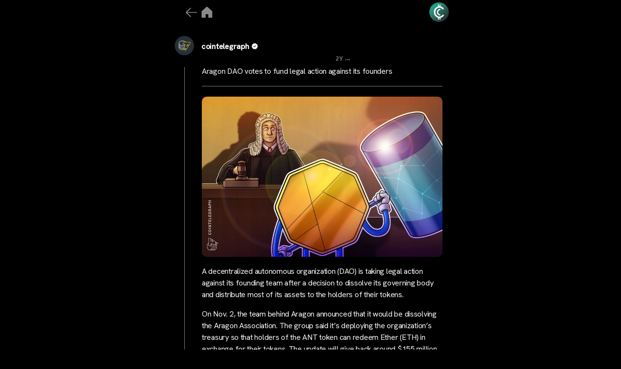

--- FILE ---
content_type: text/html; charset=UTF-8
request_url: https://cryptocrunchapp.com/cointelegraph/aragon-dao-votes-to-fund-legal-action-against-its-founders/
body_size: 18671
content:
<!DOCTYPE html>

<html class="no-js" lang="en-US" prefix="og: http://ogp.me/ns# fb: http://ogp.me/ns/fb#">

	<head>

<!-- Google tag (gtag.js) -->
<script async src="https://www.googletagmanager.com/gtag/js?id=G-MXH1PP0Q39"></script>


<script>
  window.dataLayer = window.dataLayer || [];
  function gtag(){dataLayer.push(arguments);}
  gtag('js', new Date());

  gtag('config', 'G-MXH1PP0Q39');
</script>

		<meta charset="UTF-8">
		<meta name="viewport" content="width=device-width, initial-scale=1.0" >

		<link rel="profile" href="https://gmpg.org/xfn/11">

		<title>Aragon DAO votes to fund legal action against its founders &#8211; CryptoCrunchApp</title>
<meta name='robots' content='max-image-preview:large' />
<link rel="alternate" type="application/rss+xml" title="CryptoCrunchApp &raquo; Feed" href="https://cryptocrunchapp.com/feed/" />
<link rel="alternate" type="application/rss+xml" title="CryptoCrunchApp &raquo; Comments Feed" href="https://cryptocrunchapp.com/comments/feed/" />
<link rel="alternate" title="oEmbed (JSON)" type="application/json+oembed" href="https://cryptocrunchapp.com/wp-json/oembed/1.0/embed?url=https%3A%2F%2Fcryptocrunchapp.com%2Fcointelegraph%2Faragon-dao-votes-to-fund-legal-action-against-its-founders%2F" />
<link rel="alternate" title="oEmbed (XML)" type="text/xml+oembed" href="https://cryptocrunchapp.com/wp-json/oembed/1.0/embed?url=https%3A%2F%2Fcryptocrunchapp.com%2Fcointelegraph%2Faragon-dao-votes-to-fund-legal-action-against-its-founders%2F&#038;format=xml" />
<style id='wp-img-auto-sizes-contain-inline-css'>
img:is([sizes=auto i],[sizes^="auto," i]){contain-intrinsic-size:3000px 1500px}
/*# sourceURL=wp-img-auto-sizes-contain-inline-css */
</style>
<style id='wp-emoji-styles-inline-css'>

	img.wp-smiley, img.emoji {
		display: inline !important;
		border: none !important;
		box-shadow: none !important;
		height: 1em !important;
		width: 1em !important;
		margin: 0 0.07em !important;
		vertical-align: -0.1em !important;
		background: none !important;
		padding: 0 !important;
	}
/*# sourceURL=wp-emoji-styles-inline-css */
</style>
<style id='wp-block-library-inline-css'>
:root{--wp-block-synced-color:#7a00df;--wp-block-synced-color--rgb:122,0,223;--wp-bound-block-color:var(--wp-block-synced-color);--wp-editor-canvas-background:#ddd;--wp-admin-theme-color:#007cba;--wp-admin-theme-color--rgb:0,124,186;--wp-admin-theme-color-darker-10:#006ba1;--wp-admin-theme-color-darker-10--rgb:0,107,160.5;--wp-admin-theme-color-darker-20:#005a87;--wp-admin-theme-color-darker-20--rgb:0,90,135;--wp-admin-border-width-focus:2px}@media (min-resolution:192dpi){:root{--wp-admin-border-width-focus:1.5px}}.wp-element-button{cursor:pointer}:root .has-very-light-gray-background-color{background-color:#eee}:root .has-very-dark-gray-background-color{background-color:#313131}:root .has-very-light-gray-color{color:#eee}:root .has-very-dark-gray-color{color:#313131}:root .has-vivid-green-cyan-to-vivid-cyan-blue-gradient-background{background:linear-gradient(135deg,#00d084,#0693e3)}:root .has-purple-crush-gradient-background{background:linear-gradient(135deg,#34e2e4,#4721fb 50%,#ab1dfe)}:root .has-hazy-dawn-gradient-background{background:linear-gradient(135deg,#faaca8,#dad0ec)}:root .has-subdued-olive-gradient-background{background:linear-gradient(135deg,#fafae1,#67a671)}:root .has-atomic-cream-gradient-background{background:linear-gradient(135deg,#fdd79a,#004a59)}:root .has-nightshade-gradient-background{background:linear-gradient(135deg,#330968,#31cdcf)}:root .has-midnight-gradient-background{background:linear-gradient(135deg,#020381,#2874fc)}:root{--wp--preset--font-size--normal:16px;--wp--preset--font-size--huge:42px}.has-regular-font-size{font-size:1em}.has-larger-font-size{font-size:2.625em}.has-normal-font-size{font-size:var(--wp--preset--font-size--normal)}.has-huge-font-size{font-size:var(--wp--preset--font-size--huge)}.has-text-align-center{text-align:center}.has-text-align-left{text-align:left}.has-text-align-right{text-align:right}.has-fit-text{white-space:nowrap!important}#end-resizable-editor-section{display:none}.aligncenter{clear:both}.items-justified-left{justify-content:flex-start}.items-justified-center{justify-content:center}.items-justified-right{justify-content:flex-end}.items-justified-space-between{justify-content:space-between}.screen-reader-text{border:0;clip-path:inset(50%);height:1px;margin:-1px;overflow:hidden;padding:0;position:absolute;width:1px;word-wrap:normal!important}.screen-reader-text:focus{background-color:#ddd;clip-path:none;color:#444;display:block;font-size:1em;height:auto;left:5px;line-height:normal;padding:15px 23px 14px;text-decoration:none;top:5px;width:auto;z-index:100000}html :where(.has-border-color){border-style:solid}html :where([style*=border-top-color]){border-top-style:solid}html :where([style*=border-right-color]){border-right-style:solid}html :where([style*=border-bottom-color]){border-bottom-style:solid}html :where([style*=border-left-color]){border-left-style:solid}html :where([style*=border-width]){border-style:solid}html :where([style*=border-top-width]){border-top-style:solid}html :where([style*=border-right-width]){border-right-style:solid}html :where([style*=border-bottom-width]){border-bottom-style:solid}html :where([style*=border-left-width]){border-left-style:solid}html :where(img[class*=wp-image-]){height:auto;max-width:100%}:where(figure){margin:0 0 1em}html :where(.is-position-sticky){--wp-admin--admin-bar--position-offset:var(--wp-admin--admin-bar--height,0px)}@media screen and (max-width:600px){html :where(.is-position-sticky){--wp-admin--admin-bar--position-offset:0px}}

/*# sourceURL=wp-block-library-inline-css */
</style><style id='global-styles-inline-css'>
:root{--wp--preset--aspect-ratio--square: 1;--wp--preset--aspect-ratio--4-3: 4/3;--wp--preset--aspect-ratio--3-4: 3/4;--wp--preset--aspect-ratio--3-2: 3/2;--wp--preset--aspect-ratio--2-3: 2/3;--wp--preset--aspect-ratio--16-9: 16/9;--wp--preset--aspect-ratio--9-16: 9/16;--wp--preset--color--black: #000000;--wp--preset--color--cyan-bluish-gray: #abb8c3;--wp--preset--color--white: #ffffff;--wp--preset--color--pale-pink: #f78da7;--wp--preset--color--vivid-red: #cf2e2e;--wp--preset--color--luminous-vivid-orange: #ff6900;--wp--preset--color--luminous-vivid-amber: #fcb900;--wp--preset--color--light-green-cyan: #7bdcb5;--wp--preset--color--vivid-green-cyan: #00d084;--wp--preset--color--pale-cyan-blue: #8ed1fc;--wp--preset--color--vivid-cyan-blue: #0693e3;--wp--preset--color--vivid-purple: #9b51e0;--wp--preset--color--accent: #cd2653;--wp--preset--color--primary: #000000;--wp--preset--color--secondary: #6d6d6d;--wp--preset--color--subtle-background: #dcd7ca;--wp--preset--color--background: #f5efe0;--wp--preset--gradient--vivid-cyan-blue-to-vivid-purple: linear-gradient(135deg,rgb(6,147,227) 0%,rgb(155,81,224) 100%);--wp--preset--gradient--light-green-cyan-to-vivid-green-cyan: linear-gradient(135deg,rgb(122,220,180) 0%,rgb(0,208,130) 100%);--wp--preset--gradient--luminous-vivid-amber-to-luminous-vivid-orange: linear-gradient(135deg,rgb(252,185,0) 0%,rgb(255,105,0) 100%);--wp--preset--gradient--luminous-vivid-orange-to-vivid-red: linear-gradient(135deg,rgb(255,105,0) 0%,rgb(207,46,46) 100%);--wp--preset--gradient--very-light-gray-to-cyan-bluish-gray: linear-gradient(135deg,rgb(238,238,238) 0%,rgb(169,184,195) 100%);--wp--preset--gradient--cool-to-warm-spectrum: linear-gradient(135deg,rgb(74,234,220) 0%,rgb(151,120,209) 20%,rgb(207,42,186) 40%,rgb(238,44,130) 60%,rgb(251,105,98) 80%,rgb(254,248,76) 100%);--wp--preset--gradient--blush-light-purple: linear-gradient(135deg,rgb(255,206,236) 0%,rgb(152,150,240) 100%);--wp--preset--gradient--blush-bordeaux: linear-gradient(135deg,rgb(254,205,165) 0%,rgb(254,45,45) 50%,rgb(107,0,62) 100%);--wp--preset--gradient--luminous-dusk: linear-gradient(135deg,rgb(255,203,112) 0%,rgb(199,81,192) 50%,rgb(65,88,208) 100%);--wp--preset--gradient--pale-ocean: linear-gradient(135deg,rgb(255,245,203) 0%,rgb(182,227,212) 50%,rgb(51,167,181) 100%);--wp--preset--gradient--electric-grass: linear-gradient(135deg,rgb(202,248,128) 0%,rgb(113,206,126) 100%);--wp--preset--gradient--midnight: linear-gradient(135deg,rgb(2,3,129) 0%,rgb(40,116,252) 100%);--wp--preset--font-size--small: 18px;--wp--preset--font-size--medium: 20px;--wp--preset--font-size--large: 26.25px;--wp--preset--font-size--x-large: 42px;--wp--preset--font-size--normal: 21px;--wp--preset--font-size--larger: 32px;--wp--preset--spacing--20: 0.44rem;--wp--preset--spacing--30: 0.67rem;--wp--preset--spacing--40: 1rem;--wp--preset--spacing--50: 1.5rem;--wp--preset--spacing--60: 2.25rem;--wp--preset--spacing--70: 3.38rem;--wp--preset--spacing--80: 5.06rem;--wp--preset--shadow--natural: 6px 6px 9px rgba(0, 0, 0, 0.2);--wp--preset--shadow--deep: 12px 12px 50px rgba(0, 0, 0, 0.4);--wp--preset--shadow--sharp: 6px 6px 0px rgba(0, 0, 0, 0.2);--wp--preset--shadow--outlined: 6px 6px 0px -3px rgb(255, 255, 255), 6px 6px rgb(0, 0, 0);--wp--preset--shadow--crisp: 6px 6px 0px rgb(0, 0, 0);}:where(.is-layout-flex){gap: 0.5em;}:where(.is-layout-grid){gap: 0.5em;}body .is-layout-flex{display: flex;}.is-layout-flex{flex-wrap: wrap;align-items: center;}.is-layout-flex > :is(*, div){margin: 0;}body .is-layout-grid{display: grid;}.is-layout-grid > :is(*, div){margin: 0;}:where(.wp-block-columns.is-layout-flex){gap: 2em;}:where(.wp-block-columns.is-layout-grid){gap: 2em;}:where(.wp-block-post-template.is-layout-flex){gap: 1.25em;}:where(.wp-block-post-template.is-layout-grid){gap: 1.25em;}.has-black-color{color: var(--wp--preset--color--black) !important;}.has-cyan-bluish-gray-color{color: var(--wp--preset--color--cyan-bluish-gray) !important;}.has-white-color{color: var(--wp--preset--color--white) !important;}.has-pale-pink-color{color: var(--wp--preset--color--pale-pink) !important;}.has-vivid-red-color{color: var(--wp--preset--color--vivid-red) !important;}.has-luminous-vivid-orange-color{color: var(--wp--preset--color--luminous-vivid-orange) !important;}.has-luminous-vivid-amber-color{color: var(--wp--preset--color--luminous-vivid-amber) !important;}.has-light-green-cyan-color{color: var(--wp--preset--color--light-green-cyan) !important;}.has-vivid-green-cyan-color{color: var(--wp--preset--color--vivid-green-cyan) !important;}.has-pale-cyan-blue-color{color: var(--wp--preset--color--pale-cyan-blue) !important;}.has-vivid-cyan-blue-color{color: var(--wp--preset--color--vivid-cyan-blue) !important;}.has-vivid-purple-color{color: var(--wp--preset--color--vivid-purple) !important;}.has-black-background-color{background-color: var(--wp--preset--color--black) !important;}.has-cyan-bluish-gray-background-color{background-color: var(--wp--preset--color--cyan-bluish-gray) !important;}.has-white-background-color{background-color: var(--wp--preset--color--white) !important;}.has-pale-pink-background-color{background-color: var(--wp--preset--color--pale-pink) !important;}.has-vivid-red-background-color{background-color: var(--wp--preset--color--vivid-red) !important;}.has-luminous-vivid-orange-background-color{background-color: var(--wp--preset--color--luminous-vivid-orange) !important;}.has-luminous-vivid-amber-background-color{background-color: var(--wp--preset--color--luminous-vivid-amber) !important;}.has-light-green-cyan-background-color{background-color: var(--wp--preset--color--light-green-cyan) !important;}.has-vivid-green-cyan-background-color{background-color: var(--wp--preset--color--vivid-green-cyan) !important;}.has-pale-cyan-blue-background-color{background-color: var(--wp--preset--color--pale-cyan-blue) !important;}.has-vivid-cyan-blue-background-color{background-color: var(--wp--preset--color--vivid-cyan-blue) !important;}.has-vivid-purple-background-color{background-color: var(--wp--preset--color--vivid-purple) !important;}.has-black-border-color{border-color: var(--wp--preset--color--black) !important;}.has-cyan-bluish-gray-border-color{border-color: var(--wp--preset--color--cyan-bluish-gray) !important;}.has-white-border-color{border-color: var(--wp--preset--color--white) !important;}.has-pale-pink-border-color{border-color: var(--wp--preset--color--pale-pink) !important;}.has-vivid-red-border-color{border-color: var(--wp--preset--color--vivid-red) !important;}.has-luminous-vivid-orange-border-color{border-color: var(--wp--preset--color--luminous-vivid-orange) !important;}.has-luminous-vivid-amber-border-color{border-color: var(--wp--preset--color--luminous-vivid-amber) !important;}.has-light-green-cyan-border-color{border-color: var(--wp--preset--color--light-green-cyan) !important;}.has-vivid-green-cyan-border-color{border-color: var(--wp--preset--color--vivid-green-cyan) !important;}.has-pale-cyan-blue-border-color{border-color: var(--wp--preset--color--pale-cyan-blue) !important;}.has-vivid-cyan-blue-border-color{border-color: var(--wp--preset--color--vivid-cyan-blue) !important;}.has-vivid-purple-border-color{border-color: var(--wp--preset--color--vivid-purple) !important;}.has-vivid-cyan-blue-to-vivid-purple-gradient-background{background: var(--wp--preset--gradient--vivid-cyan-blue-to-vivid-purple) !important;}.has-light-green-cyan-to-vivid-green-cyan-gradient-background{background: var(--wp--preset--gradient--light-green-cyan-to-vivid-green-cyan) !important;}.has-luminous-vivid-amber-to-luminous-vivid-orange-gradient-background{background: var(--wp--preset--gradient--luminous-vivid-amber-to-luminous-vivid-orange) !important;}.has-luminous-vivid-orange-to-vivid-red-gradient-background{background: var(--wp--preset--gradient--luminous-vivid-orange-to-vivid-red) !important;}.has-very-light-gray-to-cyan-bluish-gray-gradient-background{background: var(--wp--preset--gradient--very-light-gray-to-cyan-bluish-gray) !important;}.has-cool-to-warm-spectrum-gradient-background{background: var(--wp--preset--gradient--cool-to-warm-spectrum) !important;}.has-blush-light-purple-gradient-background{background: var(--wp--preset--gradient--blush-light-purple) !important;}.has-blush-bordeaux-gradient-background{background: var(--wp--preset--gradient--blush-bordeaux) !important;}.has-luminous-dusk-gradient-background{background: var(--wp--preset--gradient--luminous-dusk) !important;}.has-pale-ocean-gradient-background{background: var(--wp--preset--gradient--pale-ocean) !important;}.has-electric-grass-gradient-background{background: var(--wp--preset--gradient--electric-grass) !important;}.has-midnight-gradient-background{background: var(--wp--preset--gradient--midnight) !important;}.has-small-font-size{font-size: var(--wp--preset--font-size--small) !important;}.has-medium-font-size{font-size: var(--wp--preset--font-size--medium) !important;}.has-large-font-size{font-size: var(--wp--preset--font-size--large) !important;}.has-x-large-font-size{font-size: var(--wp--preset--font-size--x-large) !important;}
/*# sourceURL=global-styles-inline-css */
</style>

<style id='classic-theme-styles-inline-css'>
/*! This file is auto-generated */
.wp-block-button__link{color:#fff;background-color:#32373c;border-radius:9999px;box-shadow:none;text-decoration:none;padding:calc(.667em + 2px) calc(1.333em + 2px);font-size:1.125em}.wp-block-file__button{background:#32373c;color:#fff;text-decoration:none}
/*# sourceURL=/wp-includes/css/classic-themes.min.css */
</style>
<link rel='stylesheet' id='mpp_gutenberg-css' href='https://cryptocrunchapp.com/wp-content/plugins/metronet-profile-picture/dist/blocks.style.build.css?ver=2.6.0' media='all' />
<link rel='stylesheet' id='wp_automatic_gallery_style-css' href='https://cryptocrunchapp.com/wp-content/plugins/wp-automatic/css/wp-automatic.css?ver=1.0.0' media='all' />
<link rel='stylesheet' id='chld_thm_cfg_parent-css' href='https://cryptocrunchapp.com/wp-content/themes/twentytwenty/style.css?ver=6.9' media='all' />
<link rel='stylesheet' id='twentytwenty-style-css' href='https://cryptocrunchapp.com/wp-content/themes/twentytwenty-child/style.css?ver=2.2.1697088420' media='all' />
<style id='twentytwenty-style-inline-css'>
.color-accent,.color-accent-hover:hover,.color-accent-hover:focus,:root .has-accent-color,.has-drop-cap:not(:focus):first-letter,.wp-block-button.is-style-outline,a { color: #cd2653; }blockquote,.border-color-accent,.border-color-accent-hover:hover,.border-color-accent-hover:focus { border-color: #cd2653; }button,.button,.faux-button,.wp-block-button__link,.wp-block-file .wp-block-file__button,input[type="button"],input[type="reset"],input[type="submit"],.bg-accent,.bg-accent-hover:hover,.bg-accent-hover:focus,:root .has-accent-background-color,.comment-reply-link { background-color: #cd2653; }.fill-children-accent,.fill-children-accent * { fill: #cd2653; }body,.entry-title a,:root .has-primary-color { color: #000000; }:root .has-primary-background-color { background-color: #000000; }cite,figcaption,.wp-caption-text,.post-meta,.entry-content .wp-block-archives li,.entry-content .wp-block-categories li,.entry-content .wp-block-latest-posts li,.wp-block-latest-comments__comment-date,.wp-block-latest-posts__post-date,.wp-block-embed figcaption,.wp-block-image figcaption,.wp-block-pullquote cite,.comment-metadata,.comment-respond .comment-notes,.comment-respond .logged-in-as,.pagination .dots,.entry-content hr:not(.has-background),hr.styled-separator,:root .has-secondary-color { color: #6d6d6d; }:root .has-secondary-background-color { background-color: #6d6d6d; }pre,fieldset,input,textarea,table,table *,hr { border-color: #dcd7ca; }caption,code,code,kbd,samp,.wp-block-table.is-style-stripes tbody tr:nth-child(odd),:root .has-subtle-background-background-color { background-color: #dcd7ca; }.wp-block-table.is-style-stripes { border-bottom-color: #dcd7ca; }.wp-block-latest-posts.is-grid li { border-top-color: #dcd7ca; }:root .has-subtle-background-color { color: #dcd7ca; }body:not(.overlay-header) .primary-menu > li > a,body:not(.overlay-header) .primary-menu > li > .icon,.modal-menu a,.footer-menu a, .footer-widgets a:where(:not(.wp-block-button__link)),#site-footer .wp-block-button.is-style-outline,.wp-block-pullquote:before,.singular:not(.overlay-header) .entry-header a,.archive-header a,.header-footer-group .color-accent,.header-footer-group .color-accent-hover:hover { color: #cd2653; }.social-icons a,#site-footer button:not(.toggle),#site-footer .button,#site-footer .faux-button,#site-footer .wp-block-button__link,#site-footer .wp-block-file__button,#site-footer input[type="button"],#site-footer input[type="reset"],#site-footer input[type="submit"] { background-color: #cd2653; }.header-footer-group,body:not(.overlay-header) #site-header .toggle,.menu-modal .toggle { color: #000000; }body:not(.overlay-header) .primary-menu ul { background-color: #000000; }body:not(.overlay-header) .primary-menu > li > ul:after { border-bottom-color: #000000; }body:not(.overlay-header) .primary-menu ul ul:after { border-left-color: #000000; }.site-description,body:not(.overlay-header) .toggle-inner .toggle-text,.widget .post-date,.widget .rss-date,.widget_archive li,.widget_categories li,.widget cite,.widget_pages li,.widget_meta li,.widget_nav_menu li,.powered-by-wordpress,.footer-credits .privacy-policy,.to-the-top,.singular .entry-header .post-meta,.singular:not(.overlay-header) .entry-header .post-meta a { color: #6d6d6d; }.header-footer-group pre,.header-footer-group fieldset,.header-footer-group input,.header-footer-group textarea,.header-footer-group table,.header-footer-group table *,.footer-nav-widgets-wrapper,#site-footer,.menu-modal nav *,.footer-widgets-outer-wrapper,.footer-top { border-color: #dcd7ca; }.header-footer-group table caption,body:not(.overlay-header) .header-inner .toggle-wrapper::before { background-color: #dcd7ca; }
/*# sourceURL=twentytwenty-style-inline-css */
</style>
<link rel='stylesheet' id='twentytwenty-fonts-css' href='https://cryptocrunchapp.com/wp-content/themes/twentytwenty/assets/css/font-inter.css?ver=2.2.1697088420' media='all' />
<link rel='stylesheet' id='twentytwenty-print-style-css' href='https://cryptocrunchapp.com/wp-content/themes/twentytwenty/print.css?ver=2.2.1697088420' media='print' />
<script src="https://cryptocrunchapp.com/wp-includes/js/jquery/jquery.min.js?ver=3.7.1" id="jquery-core-js"></script>
<script src="https://cryptocrunchapp.com/wp-includes/js/jquery/jquery-migrate.min.js?ver=3.4.1" id="jquery-migrate-js"></script>
<script src="https://cryptocrunchapp.com/wp-content/plugins/wp-automatic/js/main-front.js?ver=6.9" id="wp_automatic_gallery-js"></script>
<script src="https://cryptocrunchapp.com/wp-content/themes/twentytwenty/assets/js/index.js?ver=2.2.1697088420" id="twentytwenty-js-js" defer data-wp-strategy="defer"></script>
<link rel="https://api.w.org/" href="https://cryptocrunchapp.com/wp-json/" /><link rel="alternate" title="JSON" type="application/json" href="https://cryptocrunchapp.com/wp-json/wp/v2/posts/3709" /><link rel="EditURI" type="application/rsd+xml" title="RSD" href="https://cryptocrunchapp.com/xmlrpc.php?rsd" />
<meta name="generator" content="WordPress 6.9" />
<link rel='shortlink' href='https://cryptocrunchapp.com/?p=3709' />
	<script>document.documentElement.className = document.documentElement.className.replace( 'no-js', 'js' );</script>
	<noscript><style>.lazyload[data-src]{display:none !important;}</style></noscript><style>.lazyload{background-image:none !important;}.lazyload:before{background-image:none !important;}</style><link rel="icon" href="https://cryptocrunchapp.com/wp-content/uploads/2023/10/cropped-android-chrome-512x512-1-32x32.png" sizes="32x32" />
<link rel="icon" href="https://cryptocrunchapp.com/wp-content/uploads/2023/10/cropped-android-chrome-512x512-1-192x192.png" sizes="192x192" />
<link rel="apple-touch-icon" href="https://cryptocrunchapp.com/wp-content/uploads/2023/10/cropped-android-chrome-512x512-1-180x180.png" />
<meta name="msapplication-TileImage" content="https://cryptocrunchapp.com/wp-content/uploads/2023/10/cropped-android-chrome-512x512-1-270x270.png" />

<!-- START - Open Graph and Twitter Card Tags 3.3.3 -->
 <!-- Facebook Open Graph -->
  <meta property="og:locale" content="en_US"/>
  <meta property="og:site_name" content="CryptoCrunchApp"/>
  <meta property="og:title" content="Aragon DAO votes to fund legal action against its founders"/>
  <meta property="og:url" content="https://cryptocrunchapp.com/cointelegraph/aragon-dao-votes-to-fund-legal-action-against-its-founders/"/>
  <meta property="og:type" content="article"/>
  <meta property="og:description" content="A decentralized autonomous organization (DAO) is taking legal action against its founding team after a decision to dissolve its governing body and distribute most of its assets to the holders of their tokens. On Nov. 2, the team behind Aragon announced that it would be dissolving the Aragon Associat"/>
  <meta property="og:image" content="https://cryptocrunchapp.com/wp-content/uploads/2023/11/23639925-f26b-43b4-8cd3-908ac36cfc8d.jpg"/>
  <meta property="og:image:url" content="https://cryptocrunchapp.com/wp-content/uploads/2023/11/23639925-f26b-43b4-8cd3-908ac36cfc8d.jpg"/>
  <meta property="og:image:secure_url" content="https://cryptocrunchapp.com/wp-content/uploads/2023/11/23639925-f26b-43b4-8cd3-908ac36cfc8d.jpg"/>
  <meta property="article:published_time" content="2023-11-21T13:44:31+00:00"/>
  <meta property="article:modified_time" content="2023-11-21T13:44:31+00:00" />
  <meta property="og:updated_time" content="2023-11-21T13:44:31+00:00" />
  <meta property="article:publisher" content="https://www.facebook.com/CryptoCrunchApp/"/>
 <!-- Google+ / Schema.org -->
 <!-- Twitter Cards -->
  <meta name="twitter:title" content="Aragon DAO votes to fund legal action against its founders"/>
  <meta name="twitter:url" content="https://cryptocrunchapp.com/cointelegraph/aragon-dao-votes-to-fund-legal-action-against-its-founders/"/>
  <meta name="twitter:description" content="A decentralized autonomous organization (DAO) is taking legal action against its founding team after a decision to dissolve its governing body and distribute most of its assets to the holders of their tokens. On Nov. 2, the team behind Aragon announced that it would be dissolving the Aragon Associat"/>
  <meta name="twitter:image" content="https://cryptocrunchapp.com/wp-content/uploads/2023/11/23639925-f26b-43b4-8cd3-908ac36cfc8d.jpg"/>
  <meta name="twitter:card" content="summary_large_image"/>
  <meta name="twitter:site" content="@cryptocrunchapp"/>
 <!-- SEO -->
  <meta name="description" content="A decentralized autonomous organization (DAO) is taking legal action against its founding team after a decision to dissolve its governing body and distribute most of its assets to the holders of their tokens. On Nov. 2, the team behind Aragon announced that it would be dissolving the Aragon Associat"/>
 <!-- Misc. tags -->
 <!-- is_singular -->
<!-- END - Open Graph and Twitter Card Tags 3.3.3 -->
	
 <script src="https://ajax.googleapis.com/ajax/libs/jquery/3.6.4/jquery.min.js"></script>
    <link rel="stylesheet" href="https://cdnjs.cloudflare.com/ajax/libs/font-awesome/6.4.2/css/all.min.css" integrity="sha512-z3gLpd7yknf1YoNbCzqRKc4qyor8gaKU1qmn+CShxbuBusANI9QpRohGBreCFkKxLhei6S9CQXFEbbKuqLg0DA==" crossorigin="anonymous" referrerpolicy="no-referrer" />
    <link href="https://fonts.googleapis.com/css2?family=Material+Symbols+Outlined" rel="stylesheet" />
	<link rel="preconnect" href="https://fonts.googleapis.com">
<link rel="preconnect" href="https://fonts.gstatic.com" crossorigin>
<link href="https://fonts.googleapis.com/css2?family=Hanken+Grotesk:wght@100;200;300;400;500&display=swap" rel="stylesheet">
		<script src="https://cryptocrunchapp.com/wp-content/themes/twentytwenty-child/JS/custom-share.js"></script>
	
		

		
	</head>

	<body class="wp-singular post-template-default single single-post postid-3709 single-format-standard wp-custom-logo wp-embed-responsive wp-theme-twentytwenty wp-child-theme-twentytwenty-child singular enable-search-modal missing-post-thumbnail has-single-pagination showing-comments show-avatars footer-top-visible">

		<a class="skip-link screen-reader-text" href="#site-content">Skip to the content</a>		
		   <div class="feed">

	   <div class="maincontainer">
		   
		  <div>
			    <div class="logomain logo-head">
			     					<div class="logo-icon">
			<a onclick="goBackOrHome()"><img src="[data-uri]" data-src="https://cryptocrunchapp.com/wp-content/uploads/2023/10/arrw.png" decoding="async" class="lazyload" data-eio-rwidth="179" data-eio-rheight="179"><noscript><img src="https://cryptocrunchapp.com/wp-content/uploads/2023/10/arrw.png" data-eio="l"></noscript></a>
					<a href="https://cryptocrunchapp.com/">	<img src="[data-uri]"  alt="home_icon" data-src="https://cryptocrunchapp.com/wp-content/uploads/2023/10/home-2.png" decoding="async" class="lazyload" data-eio-rwidth="100" data-eio-rheight="100"><noscript><img src="https://cryptocrunchapp.com/wp-content/uploads/2023/10/home-2.png"  alt="home_icon" data-eio="l"></noscript></a>
					
				</div>
										<div>
						
					</div>
<!-- 					<a href="https://cryptocrunchapp.com/">  <img src="[data-uri]" width="60px" height="60px" alt="" class="mainlogo lazyload" data-src="https://cryptocrunchapp.com/wp-content/uploads/2023/09/Untitled-design-17.png" decoding="async" data-eio-rwidth="500" data-eio-rheight="500"><noscript><img src="https://cryptocrunchapp.com/wp-content/uploads/2023/09/Untitled-design-17.png" width="60px" height="60px" alt="" class="mainlogo" data-eio="l"></noscript></a> -->
					<a href="https://cryptocrunchapp.com/bio/">  <img src="[data-uri]" width="60px" height="60px" alt="main_logo" class="mainlogo lazyload" data-src="https://cryptocrunchapp.com/wp-content/uploads/2023/10/logo-15.png" decoding="async" data-eio-rwidth="400" data-eio-rheight="400"><noscript><img src="https://cryptocrunchapp.com/wp-content/uploads/2023/10/logo-15.png" width="60px" height="60px" alt="main_logo" class="mainlogo" data-eio="l"></noscript></a>
					
					
					
    </div>
			 
		   </div>
		   
		   <div class="fix-tab">
			   		   </div>
    <div class="poststart">
    <div id="tab-1" class="tab-content current">
        <!--Post Start-->
		            <div class="post" id="post-3709" class="post-3709 post type-post status-publish format-standard hentry">	
               <div class="post">
                    <div class="outer_avatar">
						<div class="post_avatar">
						 <img src="[data-uri]" data-src="https://cryptocrunchapp.com/wp-content/uploads/2023/10/APmUBHaI_400x400-96x96.jpg" decoding="async" class="lazyload" data-eio-rwidth="96" data-eio-rheight="96" /><noscript><img src="https://cryptocrunchapp.com/wp-content/uploads/2023/10/APmUBHaI_400x400-96x96.jpg" data-eio="l" /></noscript>						<div class="post_hour">	
    <a href="https://cryptocrunchapp.com/author/cointelegraph/" class="post_headerDescription">

								
						cointelegraph						</a>
                        <span class="post_headerSpecial">
							<img src="[data-uri]" width="10px" height="10px" alt="verify icon" class="mainlogo1 lazyload" data-src="https://cryptocrunchapp.com/wp-content/uploads/2023/10/Verified.png" decoding="async" data-eio-rwidth="1080" data-eio-rheight="1080"><noscript><img src="https://cryptocrunchapp.com/wp-content/uploads/2023/10/Verified.png" width="10px" height="10px" alt="verify icon" class="mainlogo1" data-eio="l"></noscript>
							
                        </span>
						</div>
			      </div>
				   <div class="post_header">
                <div class="post_headerText">
                    <h3>
						
						<div class="datedisplay">
						<span class="date_first">2Y							</span>
							<div class="date_sec">...</div>
						</div>	
                    </h3>
                </div>    
            </div>
	</div>
		
        <div class="post_body">            
			<div class="post_headerDescription">
                    <p class="post_headerDescription">
						<a href="https://cryptocrunchapp.com/cointelegraph/aragon-dao-votes-to-fund-legal-action-against-its-founders/" class="post_headerDescription" alt="Learn more">
						Aragon DAO votes to fund legal action against its founders						</a>
				    </p>
                </div>
			<div class="post_thumbnail">
				<div class="post_thumbnailborder">
                 <a href="https://cryptocrunchapp.com/cointelegraph/aragon-dao-votes-to-fund-legal-action-against-its-founders/" class="post_headerDescription " alt="Learn more">
				<div class="postdescptiontwo postdescptiontwo_img">					 
			        
				</div>
				</a>
										    <div class="post_headerDescription1">
                            <p class="post_headerDescription2"><p><img decoding="async" src="[data-uri]" data-src="https://cryptocrunchapp.com/wp-content/uploads/2023/11/23639925-f26b-43b4-8cd3-908ac36cfc8d.jpg" class="lazyload" data-eio-rwidth="840" data-eio-rheight="559" /><noscript><img decoding="async" src="https://cryptocrunchapp.com/wp-content/uploads/2023/11/23639925-f26b-43b4-8cd3-908ac36cfc8d.jpg" data-eio="l" /></noscript></p>
<p>A decentralized autonomous organization (DAO) is taking legal action against its founding team after a decision to dissolve its governing body and distribute most of its assets to the holders of their tokens. </p>
<p>On Nov. 2, the team behind Aragon announced that it would be dissolving the Aragon Association. The group said it’s deploying the organization’s treasury so that holders of the ANT token can redeem Ether (ETH) in exchange for their tokens. The update will give back around $155 million in digital assets to its stakeholders. </p>
<p>Citing various reasons, the team behind Aragon shut down the ANT Token and dissolved its governing body without consulting the DAO. This has angered a&#8230;</p>
<p> Read more on <a target="_blank" rel="noopener" href="https://cointelegraph.com/news/aragon-dao-lawsuit-founders-patagon-management">Cointelegraph</a></p>
</p>
                        </div>
					 					
				<div class="post_footer">
					<div class="shareiconone">
						 <a target='_blank' title="Share on X" href="https://twitter.com/intent/tweet?url=https://cryptocrunchapp.com/cointelegraph/aragon-dao-votes-to-fund-legal-action-against-its-founders/&amp;&text=Aragon DAO votes to fund legal action against its founders" class="btn" id="b"><i></i><span id="l">
							 <img src="[data-uri]" class="mylogo lazyload" data-src="https://cryptocrunchapp.com/wp-content/uploads/2023/10/x-logo-1.png" decoding="async" data-eio-rwidth="179" data-eio-rheight="179"><noscript><img src="https://cryptocrunchapp.com/wp-content/uploads/2023/10/x-logo-1.png" class="mylogo" data-eio="l"></noscript>
							 
							 </span></a>                  
                    
					  
					
						 <a class="copy-button" data-url="https://cryptocrunchapp.com/cointelegraph/aragon-dao-votes-to-fund-legal-action-against-its-founders/"  href="https://cryptocrunchapp.com/cointelegraph/aragon-dao-votes-to-fund-legal-action-against-its-founders/" id="b" title="Copy Link"><i></i><span id="l"><img src="[data-uri]"  class="mylogo lazyload" data-src="https://cryptocrunchapp.com/wp-content/uploads/2023/10/copy-logo.png" decoding="async" data-eio-rwidth="179" data-eio-rheight="179"><noscript><img src="	https://cryptocrunchapp.com/wp-content/uploads/2023/10/copy-logo.png"  class="mylogo" data-eio="l"></noscript></span></a>
					
							<a class="share-button" title="Share" data-title="Aragon DAO votes to fund legal action against its founders" data-url="https://cryptocrunchapp.com/cointelegraph/aragon-dao-votes-to-fund-legal-action-against-its-founders/" href="https://cryptocrunchapp.com/cointelegraph/aragon-dao-votes-to-fund-legal-action-against-its-founders/" id=""> <i></i><span id="l"><img src="[data-uri]" class="mylogo lazyload" data-src="https://cryptocrunchapp.com/wp-content/uploads/2023/10/send-logo.png" decoding="async" data-eio-rwidth="179" data-eio-rheight="179"><noscript><img src="https://cryptocrunchapp.com/wp-content/uploads/2023/10/send-logo.png
" class="mylogo" data-eio="l"></noscript></span></a>

                           
            
					</div>
                </div>
			<div class="view">
			     24.3K Reads


			</div>
<!--              <div class="footer_border1"></div> -->
			</div>
           
			</div>
<!-- 			<div class="finish-sec">
				<i class="fa-regular fa-circle-check"></i>
				<h2>
					You're all caught up
				</h2>
				<p>
					You have seen all new post from last 7 days.
				</p>
				<a>View older posts</a>
			</div> -->
			
		
        </div>
				   	<div class="border1">
				
			</div>
				   
    </div>
    <!--Post End-->
    </div>
				<div id="tab-1" class="tab-content current">
		
		   

<div class="post">
                    <div class="outer_avatar">
						<div class="post_avatar card_post_avatar">
						   <img src="[data-uri]" alt="author_icon" data-src="https://cryptocrunchapp.com/wp-content/uploads/2023/10/lodsgfgo-1-96x96.png" decoding="async" class="lazyload" data-eio-rwidth="96" data-eio-rheight="96" /><noscript><img src="https://cryptocrunchapp.com/wp-content/uploads/2023/10/lodsgfgo-1-96x96.png" alt="author_icon" data-eio="l" /></noscript><!-- 							<div class="post_hour">
							<a href="https://cryptocrunchapp.com/cryptocrunchnews/latest-wall-street-anticipates-100-billion-surge-with-bitcoin-etf-approval/" class="post_headerDescription" alt="Learn more">
						cryptocrunchnews								<img src="[data-uri]" width="10px" height="10px" alt="verify icon" class="mainlogo1 lazyload" data-src="https://cryptocrunchapp.com/wp-content/uploads/2023/10/Verified.png" decoding="async" data-eio-rwidth="1080" data-eio-rheight="1080"><noscript><img src="https://cryptocrunchapp.com/wp-content/uploads/2023/10/Verified.png" width="10px" height="10px" alt="verify icon" class="mainlogo1" data-eio="l"></noscript>	
						</a>
						</div> -->
							
							<div class="post_hour">
    <a href="https://cryptocrunchapp.com/author/cryptocrunchnews/" class="post_headerDescription" >
        <span class="post_author">cryptocrunchnews</span>
        <img src="[data-uri]" width="10px" height="10px" alt="verify_icon" class="mainlogo1 lazyload" data-src="https://cryptocrunchapp.com/wp-content/uploads/2023/10/Verified.png" decoding="async" data-eio-rwidth="1080" data-eio-rheight="1080"><noscript><img src="https://cryptocrunchapp.com/wp-content/uploads/2023/10/Verified.png" width="10px" height="10px" alt="verify_icon" class="mainlogo1" data-eio="l"></noscript>	
    </a>
</div>

			      </div>
				   <div class="post_header">
                <div class="post_headerText">
                    <h3>
						<div class="datedisplay">
						<span class="date_first">2Y							</span>
							<div class="date_sec">...</div>
						</div>
						
                    </h3>
                </div>
				
                
            </div>
				   </div>
		
        <div class="post_body">
            
			<div class="post_headerDescription">
                    <p class="post_headerDescription"><a href="https://cryptocrunchapp.com/cryptocrunchnews/latest-wall-street-anticipates-100-billion-surge-with-bitcoin-etf-approval/" class="post_headerDescription" alt="Learn more">LATEST: Wall Street Anticipates $100 Billion Surge with Bitcoin ETF Approval</a>
				    </p>
                </div>
			<div class="post_thumbnail">
				<div class="post_thumbnailborder">
                 <a href="https://cryptocrunchapp.com/cryptocrunchnews/latest-wall-street-anticipates-100-billion-surge-with-bitcoin-etf-approval/" class="post_headerDescription"><div class="postdescptiontwo postdescptiontwo_img" alt="LATEST: Wall Street Anticipates $100 Billion Surge with Bitcoin ETF Approval">
					 
			       <img width="448" height="252" src="[data-uri]" class="attachment-post-thumbnail size-post-thumbnail wp-post-image lazyload" alt="" decoding="async"   data-src="https://cryptocrunchapp.com/wp-content/uploads/2023/11/website-image-3-Recovered-52.jpg" data-srcset="https://cryptocrunchapp.com/wp-content/uploads/2023/11/website-image-3-Recovered-52.jpg 448w, https://cryptocrunchapp.com/wp-content/uploads/2023/11/website-image-3-Recovered-52-300x169.jpg 300w" data-sizes="auto" data-eio-rwidth="448" data-eio-rheight="252" /><noscript><img width="448" height="252" src="https://cryptocrunchapp.com/wp-content/uploads/2023/11/website-image-3-Recovered-52.jpg" class="attachment-post-thumbnail size-post-thumbnail wp-post-image" alt="" decoding="async" srcset="https://cryptocrunchapp.com/wp-content/uploads/2023/11/website-image-3-Recovered-52.jpg 448w, https://cryptocrunchapp.com/wp-content/uploads/2023/11/website-image-3-Recovered-52-300x169.jpg 300w" sizes="(max-width: 448px) 100vw, 448px" data-eio="l" /></noscript> </div></a>
				<div class="post_footer">
				<div class="shareiconone">
					<a target='_blank' title="Share on X" href="https://twitter.com/intent/tweet?url=https://cryptocrunchapp.com/cryptocrunchnews/latest-wall-street-anticipates-100-billion-surge-with-bitcoin-etf-approval/&amp;&text=LATEST: Wall Street Anticipates $100 Billion Surge with Bitcoin ETF Approval" class="btn" id="b"><i></i><span id="l">
						<img src="[data-uri]" class="mylogo lazyload"  alt="x_icon" data-src="https://cryptocrunchapp.com/wp-content/uploads/2023/10/x-logo-1.png" decoding="async" data-eio-rwidth="179" data-eio-rheight="179"><noscript><img src="https://cryptocrunchapp.com/wp-content/uploads/2023/10/x-logo-1.png" class="mylogo"  alt="x_icon" data-eio="l"></noscript></span></a>                  
                    <a class="copy-button" title="Copy Url" data-url="https://cryptocrunchapp.com/cryptocrunchnews/latest-wall-street-anticipates-100-billion-surge-with-bitcoin-etf-approval/" href="https://cryptocrunchapp.com/cryptocrunchnews/latest-wall-street-anticipates-100-billion-surge-with-bitcoin-etf-approval/" id="b"><span><img src="[data-uri]"  class="mylogo lazyload"  alt="copy_icon" data-src="https://cryptocrunchapp.com/wp-content/uploads/2023/10/copy-logo.png" decoding="async" data-eio-rwidth="179" data-eio-rheight="179"><noscript><img src="https://cryptocrunchapp.com/wp-content/uploads/2023/10/copy-logo.png"  class="mylogo"  alt="copy_icon" data-eio="l"></noscript></span></a>
					
							<a class="share-button" title= "Share" data-title="LATEST: Wall Street Anticipates $100 Billion Surge with Bitcoin ETF Approval" data-url="https://cryptocrunchapp.com/cryptocrunchnews/latest-wall-street-anticipates-100-billion-surge-with-bitcoin-etf-approval/" href="https://cryptocrunchapp.com/cryptocrunchnews/latest-wall-street-anticipates-100-billion-surge-with-bitcoin-etf-approval/" id=""><i></i><span id="l"><img src="[data-uri]" class="mylogo lazyload"  alt="share_icon" data-src="https://cryptocrunchapp.com/wp-content/uploads/2023/10/send-logo.png" decoding="async" data-eio-rwidth="179" data-eio-rheight="179"><noscript><img src="https://cryptocrunchapp.com/wp-content/uploads/2023/10/send-logo.png" class="mylogo"  alt="share_icon" data-eio="l"></noscript></span></a>
					
					</div>
                </div>
			<div class="view">
				25.7K Reads

			</div>
<!--              <div class="footer_border"></div> -->
			</div>
           
			</div>
			 
        </div>
				   <div class="border1"></div>
	


				   
				   
    </div>

	<div class="custom-alert">
    URL copied to clipboard!
</div>  

<div class="post">
                    <div class="outer_avatar">
						<div class="post_avatar card_post_avatar">
						   <img src="[data-uri]" alt="author_icon" data-src="https://cryptocrunchapp.com/wp-content/uploads/2023/10/APmUBHaI_400x400-96x96.jpg" decoding="async" class="lazyload" data-eio-rwidth="96" data-eio-rheight="96" /><noscript><img src="https://cryptocrunchapp.com/wp-content/uploads/2023/10/APmUBHaI_400x400-96x96.jpg" alt="author_icon" data-eio="l" /></noscript><!-- 							<div class="post_hour">
							<a href="https://cryptocrunchapp.com/cointelegraph/tethers-bank-partner-britannia-sued-over-1b-deposit-report/" class="post_headerDescription" alt="Learn more">
						cointelegraph								<img src="[data-uri]" width="10px" height="10px" alt="verify icon" class="mainlogo1 lazyload" data-src="https://cryptocrunchapp.com/wp-content/uploads/2023/10/Verified.png" decoding="async" data-eio-rwidth="1080" data-eio-rheight="1080"><noscript><img src="https://cryptocrunchapp.com/wp-content/uploads/2023/10/Verified.png" width="10px" height="10px" alt="verify icon" class="mainlogo1" data-eio="l"></noscript>	
						</a>
						</div> -->
							
							<div class="post_hour">
    <a href="https://cryptocrunchapp.com/author/cointelegraph/" class="post_headerDescription" >
        <span class="post_author">cointelegraph</span>
        <img src="[data-uri]" width="10px" height="10px" alt="verify_icon" class="mainlogo1 lazyload" data-src="https://cryptocrunchapp.com/wp-content/uploads/2023/10/Verified.png" decoding="async" data-eio-rwidth="1080" data-eio-rheight="1080"><noscript><img src="https://cryptocrunchapp.com/wp-content/uploads/2023/10/Verified.png" width="10px" height="10px" alt="verify_icon" class="mainlogo1" data-eio="l"></noscript>	
    </a>
</div>

			      </div>
				   <div class="post_header">
                <div class="post_headerText">
                    <h3>
						<div class="datedisplay">
						<span class="date_first">2Y							</span>
							<div class="date_sec">...</div>
						</div>
						
                    </h3>
                </div>
				
                
            </div>
				   </div>
		
        <div class="post_body">
            
			<div class="post_headerDescription">
                    <p class="post_headerDescription"><a href="https://cryptocrunchapp.com/cointelegraph/tethers-bank-partner-britannia-sued-over-1b-deposit-report/" class="post_headerDescription" alt="Learn more">Tether’s bank partner Britannia sued over $1B deposit: Report</a>
				    </p>
                </div>
			<div class="post_thumbnail">
				<div class="post_thumbnailborder">
                 <a href="https://cryptocrunchapp.com/cointelegraph/tethers-bank-partner-britannia-sued-over-1b-deposit-report/" class="post_headerDescription"><div class="postdescptiontwo postdescptiontwo_img" alt="Tether’s bank partner Britannia sued over $1B deposit: Report">
					 
			        </div></a>
				<div class="post_footer">
				<div class="shareiconone">
					<a target='_blank' title="Share on X" href="https://twitter.com/intent/tweet?url=https://cryptocrunchapp.com/cointelegraph/tethers-bank-partner-britannia-sued-over-1b-deposit-report/&amp;&text=Tether’s bank partner Britannia sued over $1B deposit: Report" class="btn" id="b"><i></i><span id="l">
						<img src="[data-uri]" class="mylogo lazyload"  alt="x_icon" data-src="https://cryptocrunchapp.com/wp-content/uploads/2023/10/x-logo-1.png" decoding="async" data-eio-rwidth="179" data-eio-rheight="179"><noscript><img src="https://cryptocrunchapp.com/wp-content/uploads/2023/10/x-logo-1.png" class="mylogo"  alt="x_icon" data-eio="l"></noscript></span></a>                  
                    <a class="copy-button" title="Copy Url" data-url="https://cryptocrunchapp.com/cointelegraph/tethers-bank-partner-britannia-sued-over-1b-deposit-report/" href="https://cryptocrunchapp.com/cointelegraph/tethers-bank-partner-britannia-sued-over-1b-deposit-report/" id="b"><span><img src="[data-uri]"  class="mylogo lazyload"  alt="copy_icon" data-src="https://cryptocrunchapp.com/wp-content/uploads/2023/10/copy-logo.png" decoding="async" data-eio-rwidth="179" data-eio-rheight="179"><noscript><img src="https://cryptocrunchapp.com/wp-content/uploads/2023/10/copy-logo.png"  class="mylogo"  alt="copy_icon" data-eio="l"></noscript></span></a>
					
							<a class="share-button" title= "Share" data-title="Tether’s bank partner Britannia sued over $1B deposit: Report" data-url="https://cryptocrunchapp.com/cointelegraph/tethers-bank-partner-britannia-sued-over-1b-deposit-report/" href="https://cryptocrunchapp.com/cointelegraph/tethers-bank-partner-britannia-sued-over-1b-deposit-report/" id=""><i></i><span id="l"><img src="[data-uri]" class="mylogo lazyload"  alt="share_icon" data-src="https://cryptocrunchapp.com/wp-content/uploads/2023/10/send-logo.png" decoding="async" data-eio-rwidth="179" data-eio-rheight="179"><noscript><img src="https://cryptocrunchapp.com/wp-content/uploads/2023/10/send-logo.png" class="mylogo"  alt="share_icon" data-eio="l"></noscript></span></a>
					
					</div>
                </div>
			<div class="view">
				25.7K Reads

			</div>
<!--              <div class="footer_border"></div> -->
			</div>
           
			</div>
			 
        </div>
				   <div class="border1"></div>
	


				   
				   
    </div>

	<div class="custom-alert">
    URL copied to clipboard!
</div>  

<div class="post">
                    <div class="outer_avatar">
						<div class="post_avatar card_post_avatar">
						   <img src="[data-uri]" alt="author_icon" data-src="https://cryptocrunchapp.com/wp-content/uploads/2023/10/APmUBHaI_400x400-96x96.jpg" decoding="async" class="lazyload" data-eio-rwidth="96" data-eio-rheight="96" /><noscript><img src="https://cryptocrunchapp.com/wp-content/uploads/2023/10/APmUBHaI_400x400-96x96.jpg" alt="author_icon" data-eio="l" /></noscript><!-- 							<div class="post_hour">
							<a href="https://cryptocrunchapp.com/cointelegraph/centralized-vs-decentralized-orders-matching-on-dexs/" class="post_headerDescription" alt="Learn more">
						cointelegraph								<img src="[data-uri]" width="10px" height="10px" alt="verify icon" class="mainlogo1 lazyload" data-src="https://cryptocrunchapp.com/wp-content/uploads/2023/10/Verified.png" decoding="async" data-eio-rwidth="1080" data-eio-rheight="1080"><noscript><img src="https://cryptocrunchapp.com/wp-content/uploads/2023/10/Verified.png" width="10px" height="10px" alt="verify icon" class="mainlogo1" data-eio="l"></noscript>	
						</a>
						</div> -->
							
							<div class="post_hour">
    <a href="https://cryptocrunchapp.com/author/cointelegraph/" class="post_headerDescription" >
        <span class="post_author">cointelegraph</span>
        <img src="[data-uri]" width="10px" height="10px" alt="verify_icon" class="mainlogo1 lazyload" data-src="https://cryptocrunchapp.com/wp-content/uploads/2023/10/Verified.png" decoding="async" data-eio-rwidth="1080" data-eio-rheight="1080"><noscript><img src="https://cryptocrunchapp.com/wp-content/uploads/2023/10/Verified.png" width="10px" height="10px" alt="verify_icon" class="mainlogo1" data-eio="l"></noscript>	
    </a>
</div>

			      </div>
				   <div class="post_header">
                <div class="post_headerText">
                    <h3>
						<div class="datedisplay">
						<span class="date_first">2Y							</span>
							<div class="date_sec">...</div>
						</div>
						
                    </h3>
                </div>
				
                
            </div>
				   </div>
		
        <div class="post_body">
            
			<div class="post_headerDescription">
                    <p class="post_headerDescription"><a href="https://cryptocrunchapp.com/cointelegraph/centralized-vs-decentralized-orders-matching-on-dexs/" class="post_headerDescription" alt="Learn more">Centralized vs. decentralized orders matching on DEXs</a>
				    </p>
                </div>
			<div class="post_thumbnail">
				<div class="post_thumbnailborder">
                 <a href="https://cryptocrunchapp.com/cointelegraph/centralized-vs-decentralized-orders-matching-on-dexs/" class="post_headerDescription"><div class="postdescptiontwo postdescptiontwo_img" alt="Centralized vs. decentralized orders matching on DEXs">
					 
			        </div></a>
				<div class="post_footer">
				<div class="shareiconone">
					<a target='_blank' title="Share on X" href="https://twitter.com/intent/tweet?url=https://cryptocrunchapp.com/cointelegraph/centralized-vs-decentralized-orders-matching-on-dexs/&amp;&text=Centralized vs. decentralized orders matching on DEXs" class="btn" id="b"><i></i><span id="l">
						<img src="[data-uri]" class="mylogo lazyload"  alt="x_icon" data-src="https://cryptocrunchapp.com/wp-content/uploads/2023/10/x-logo-1.png" decoding="async" data-eio-rwidth="179" data-eio-rheight="179"><noscript><img src="https://cryptocrunchapp.com/wp-content/uploads/2023/10/x-logo-1.png" class="mylogo"  alt="x_icon" data-eio="l"></noscript></span></a>                  
                    <a class="copy-button" title="Copy Url" data-url="https://cryptocrunchapp.com/cointelegraph/centralized-vs-decentralized-orders-matching-on-dexs/" href="https://cryptocrunchapp.com/cointelegraph/centralized-vs-decentralized-orders-matching-on-dexs/" id="b"><span><img src="[data-uri]"  class="mylogo lazyload"  alt="copy_icon" data-src="https://cryptocrunchapp.com/wp-content/uploads/2023/10/copy-logo.png" decoding="async" data-eio-rwidth="179" data-eio-rheight="179"><noscript><img src="https://cryptocrunchapp.com/wp-content/uploads/2023/10/copy-logo.png"  class="mylogo"  alt="copy_icon" data-eio="l"></noscript></span></a>
					
							<a class="share-button" title= "Share" data-title="Centralized vs. decentralized orders matching on DEXs" data-url="https://cryptocrunchapp.com/cointelegraph/centralized-vs-decentralized-orders-matching-on-dexs/" href="https://cryptocrunchapp.com/cointelegraph/centralized-vs-decentralized-orders-matching-on-dexs/" id=""><i></i><span id="l"><img src="[data-uri]" class="mylogo lazyload"  alt="share_icon" data-src="https://cryptocrunchapp.com/wp-content/uploads/2023/10/send-logo.png" decoding="async" data-eio-rwidth="179" data-eio-rheight="179"><noscript><img src="https://cryptocrunchapp.com/wp-content/uploads/2023/10/send-logo.png" class="mylogo"  alt="share_icon" data-eio="l"></noscript></span></a>
					
					</div>
                </div>
			<div class="view">
				24.9K Reads

			</div>
<!--              <div class="footer_border"></div> -->
			</div>
           
			</div>
			 
        </div>
				   <div class="border1"></div>
	


				   
				   
    </div>

	<div class="custom-alert">
    URL copied to clipboard!
</div>  

<div class="post">
                    <div class="outer_avatar">
						<div class="post_avatar card_post_avatar">
						   <img src="[data-uri]" alt="author_icon" data-src="https://cryptocrunchapp.com/wp-content/uploads/2023/10/IxmIqWrh_400x400-96x96.jpg" decoding="async" class="lazyload" data-eio-rwidth="96" data-eio-rheight="96" /><noscript><img src="https://cryptocrunchapp.com/wp-content/uploads/2023/10/IxmIqWrh_400x400-96x96.jpg" alt="author_icon" data-eio="l" /></noscript><!-- 							<div class="post_hour">
							<a href="https://cryptocrunchapp.com/bitcoinnewscom/luxor-technologies-bitcoin-mining-rig-shipping-program/" class="post_headerDescription" alt="Learn more">
						BitcoinNewsCom								<img src="[data-uri]" width="10px" height="10px" alt="verify icon" class="mainlogo1 lazyload" data-src="https://cryptocrunchapp.com/wp-content/uploads/2023/10/Verified.png" decoding="async" data-eio-rwidth="1080" data-eio-rheight="1080"><noscript><img src="https://cryptocrunchapp.com/wp-content/uploads/2023/10/Verified.png" width="10px" height="10px" alt="verify icon" class="mainlogo1" data-eio="l"></noscript>	
						</a>
						</div> -->
							
							<div class="post_hour">
    <a href="https://cryptocrunchapp.com/author/bitcoinnewscom/" class="post_headerDescription" >
        <span class="post_author">BitcoinNewsCom</span>
        <img src="[data-uri]" width="10px" height="10px" alt="verify_icon" class="mainlogo1 lazyload" data-src="https://cryptocrunchapp.com/wp-content/uploads/2023/10/Verified.png" decoding="async" data-eio-rwidth="1080" data-eio-rheight="1080"><noscript><img src="https://cryptocrunchapp.com/wp-content/uploads/2023/10/Verified.png" width="10px" height="10px" alt="verify_icon" class="mainlogo1" data-eio="l"></noscript>	
    </a>
</div>

			      </div>
				   <div class="post_header">
                <div class="post_headerText">
                    <h3>
						<div class="datedisplay">
						<span class="date_first">2Y							</span>
							<div class="date_sec">...</div>
						</div>
						
                    </h3>
                </div>
				
                
            </div>
				   </div>
		
        <div class="post_body">
            
			<div class="post_headerDescription">
                    <p class="post_headerDescription"><a href="https://cryptocrunchapp.com/bitcoinnewscom/luxor-technologies-bitcoin-mining-rig-shipping-program/" class="post_headerDescription" alt="Learn more">Luxor Technologies | Bitcoin Mining Rig Shipping Program</a>
				    </p>
                </div>
			<div class="post_thumbnail">
				<div class="post_thumbnailborder">
                 <a href="https://cryptocrunchapp.com/bitcoinnewscom/luxor-technologies-bitcoin-mining-rig-shipping-program/" class="post_headerDescription"><div class="postdescptiontwo postdescptiontwo_img" alt="Luxor Technologies | Bitcoin Mining Rig Shipping Program">
					 
			       <img width="1200" height="675" src="[data-uri]" class="attachment-post-thumbnail size-post-thumbnail wp-post-image lazyload" alt="" decoding="async"   data-src="https://cryptocrunchapp.com/wp-content/uploads/2023/11/luxor-technologies-cover.jpg" data-srcset="https://cryptocrunchapp.com/wp-content/uploads/2023/11/luxor-technologies-cover.jpg 1200w, https://cryptocrunchapp.com/wp-content/uploads/2023/11/luxor-technologies-cover-300x169.jpg 300w, https://cryptocrunchapp.com/wp-content/uploads/2023/11/luxor-technologies-cover-1024x576.jpg 1024w, https://cryptocrunchapp.com/wp-content/uploads/2023/11/luxor-technologies-cover-768x432.jpg 768w" data-sizes="auto" data-eio-rwidth="1200" data-eio-rheight="675" /><noscript><img width="1200" height="675" src="https://cryptocrunchapp.com/wp-content/uploads/2023/11/luxor-technologies-cover.jpg" class="attachment-post-thumbnail size-post-thumbnail wp-post-image" alt="" decoding="async" srcset="https://cryptocrunchapp.com/wp-content/uploads/2023/11/luxor-technologies-cover.jpg 1200w, https://cryptocrunchapp.com/wp-content/uploads/2023/11/luxor-technologies-cover-300x169.jpg 300w, https://cryptocrunchapp.com/wp-content/uploads/2023/11/luxor-technologies-cover-1024x576.jpg 1024w, https://cryptocrunchapp.com/wp-content/uploads/2023/11/luxor-technologies-cover-768x432.jpg 768w" sizes="(max-width: 1200px) 100vw, 1200px" data-eio="l" /></noscript> </div></a>
				<div class="post_footer">
				<div class="shareiconone">
					<a target='_blank' title="Share on X" href="https://twitter.com/intent/tweet?url=https://cryptocrunchapp.com/bitcoinnewscom/luxor-technologies-bitcoin-mining-rig-shipping-program/&amp;&text=Luxor Technologies | Bitcoin Mining Rig Shipping Program" class="btn" id="b"><i></i><span id="l">
						<img src="[data-uri]" class="mylogo lazyload"  alt="x_icon" data-src="https://cryptocrunchapp.com/wp-content/uploads/2023/10/x-logo-1.png" decoding="async" data-eio-rwidth="179" data-eio-rheight="179"><noscript><img src="https://cryptocrunchapp.com/wp-content/uploads/2023/10/x-logo-1.png" class="mylogo"  alt="x_icon" data-eio="l"></noscript></span></a>                  
                    <a class="copy-button" title="Copy Url" data-url="https://cryptocrunchapp.com/bitcoinnewscom/luxor-technologies-bitcoin-mining-rig-shipping-program/" href="https://cryptocrunchapp.com/bitcoinnewscom/luxor-technologies-bitcoin-mining-rig-shipping-program/" id="b"><span><img src="[data-uri]"  class="mylogo lazyload"  alt="copy_icon" data-src="https://cryptocrunchapp.com/wp-content/uploads/2023/10/copy-logo.png" decoding="async" data-eio-rwidth="179" data-eio-rheight="179"><noscript><img src="https://cryptocrunchapp.com/wp-content/uploads/2023/10/copy-logo.png"  class="mylogo"  alt="copy_icon" data-eio="l"></noscript></span></a>
					
							<a class="share-button" title= "Share" data-title="Luxor Technologies | Bitcoin Mining Rig Shipping Program" data-url="https://cryptocrunchapp.com/bitcoinnewscom/luxor-technologies-bitcoin-mining-rig-shipping-program/" href="https://cryptocrunchapp.com/bitcoinnewscom/luxor-technologies-bitcoin-mining-rig-shipping-program/" id=""><i></i><span id="l"><img src="[data-uri]" class="mylogo lazyload"  alt="share_icon" data-src="https://cryptocrunchapp.com/wp-content/uploads/2023/10/send-logo.png" decoding="async" data-eio-rwidth="179" data-eio-rheight="179"><noscript><img src="https://cryptocrunchapp.com/wp-content/uploads/2023/10/send-logo.png" class="mylogo"  alt="share_icon" data-eio="l"></noscript></span></a>
					
					</div>
                </div>
			<div class="view">
				25K Reads

			</div>
<!--              <div class="footer_border"></div> -->
			</div>
           
			</div>
			 
        </div>
				   <div class="border1"></div>
	


				   
				   
    </div>

	<div class="custom-alert">
    URL copied to clipboard!
</div>  

<div class="post">
                    <div class="outer_avatar">
						<div class="post_avatar card_post_avatar">
						   <img src="[data-uri]" alt="author_icon" data-src="https://cryptocrunchapp.com/wp-content/uploads/2023/10/IxmIqWrh_400x400-96x96.jpg" decoding="async" class="lazyload" data-eio-rwidth="96" data-eio-rheight="96" /><noscript><img src="https://cryptocrunchapp.com/wp-content/uploads/2023/10/IxmIqWrh_400x400-96x96.jpg" alt="author_icon" data-eio="l" /></noscript><!-- 							<div class="post_hour">
							<a href="https://cryptocrunchapp.com/bitcoinnewscom/javier-milei-victory-reactions-worldwide-amid-heavy-binance-traffic/" class="post_headerDescription" alt="Learn more">
						BitcoinNewsCom								<img src="[data-uri]" width="10px" height="10px" alt="verify icon" class="mainlogo1 lazyload" data-src="https://cryptocrunchapp.com/wp-content/uploads/2023/10/Verified.png" decoding="async" data-eio-rwidth="1080" data-eio-rheight="1080"><noscript><img src="https://cryptocrunchapp.com/wp-content/uploads/2023/10/Verified.png" width="10px" height="10px" alt="verify icon" class="mainlogo1" data-eio="l"></noscript>	
						</a>
						</div> -->
							
							<div class="post_hour">
    <a href="https://cryptocrunchapp.com/author/bitcoinnewscom/" class="post_headerDescription" >
        <span class="post_author">BitcoinNewsCom</span>
        <img src="[data-uri]" width="10px" height="10px" alt="verify_icon" class="mainlogo1 lazyload" data-src="https://cryptocrunchapp.com/wp-content/uploads/2023/10/Verified.png" decoding="async" data-eio-rwidth="1080" data-eio-rheight="1080"><noscript><img src="https://cryptocrunchapp.com/wp-content/uploads/2023/10/Verified.png" width="10px" height="10px" alt="verify_icon" class="mainlogo1" data-eio="l"></noscript>	
    </a>
</div>

			      </div>
				   <div class="post_header">
                <div class="post_headerText">
                    <h3>
						<div class="datedisplay">
						<span class="date_first">2Y							</span>
							<div class="date_sec">...</div>
						</div>
						
                    </h3>
                </div>
				
                
            </div>
				   </div>
		
        <div class="post_body">
            
			<div class="post_headerDescription">
                    <p class="post_headerDescription"><a href="https://cryptocrunchapp.com/bitcoinnewscom/javier-milei-victory-reactions-worldwide-amid-heavy-binance-traffic/" class="post_headerDescription" alt="Learn more">Javier Milei Victory: Reactions Worldwide amid Heavy Binance Traffic</a>
				    </p>
                </div>
			<div class="post_thumbnail">
				<div class="post_thumbnailborder">
                 <a href="https://cryptocrunchapp.com/bitcoinnewscom/javier-milei-victory-reactions-worldwide-amid-heavy-binance-traffic/" class="post_headerDescription"><div class="postdescptiontwo postdescptiontwo_img" alt="Javier Milei Victory: Reactions Worldwide amid Heavy Binance Traffic">
					 
			       <img width="1200" height="675" src="[data-uri]" class="attachment-post-thumbnail size-post-thumbnail wp-post-image lazyload" alt="" decoding="async"   data-src="https://cryptocrunchapp.com/wp-content/uploads/2023/11/javier-milei-cover.jpg" data-srcset="https://cryptocrunchapp.com/wp-content/uploads/2023/11/javier-milei-cover.jpg 1200w, https://cryptocrunchapp.com/wp-content/uploads/2023/11/javier-milei-cover-300x169.jpg 300w, https://cryptocrunchapp.com/wp-content/uploads/2023/11/javier-milei-cover-1024x576.jpg 1024w, https://cryptocrunchapp.com/wp-content/uploads/2023/11/javier-milei-cover-768x432.jpg 768w" data-sizes="auto" data-eio-rwidth="1200" data-eio-rheight="675" /><noscript><img width="1200" height="675" src="https://cryptocrunchapp.com/wp-content/uploads/2023/11/javier-milei-cover.jpg" class="attachment-post-thumbnail size-post-thumbnail wp-post-image" alt="" decoding="async" srcset="https://cryptocrunchapp.com/wp-content/uploads/2023/11/javier-milei-cover.jpg 1200w, https://cryptocrunchapp.com/wp-content/uploads/2023/11/javier-milei-cover-300x169.jpg 300w, https://cryptocrunchapp.com/wp-content/uploads/2023/11/javier-milei-cover-1024x576.jpg 1024w, https://cryptocrunchapp.com/wp-content/uploads/2023/11/javier-milei-cover-768x432.jpg 768w" sizes="(max-width: 1200px) 100vw, 1200px" data-eio="l" /></noscript> </div></a>
				<div class="post_footer">
				<div class="shareiconone">
					<a target='_blank' title="Share on X" href="https://twitter.com/intent/tweet?url=https://cryptocrunchapp.com/bitcoinnewscom/javier-milei-victory-reactions-worldwide-amid-heavy-binance-traffic/&amp;&text=Javier Milei Victory: Reactions Worldwide amid Heavy Binance Traffic" class="btn" id="b"><i></i><span id="l">
						<img src="[data-uri]" class="mylogo lazyload"  alt="x_icon" data-src="https://cryptocrunchapp.com/wp-content/uploads/2023/10/x-logo-1.png" decoding="async" data-eio-rwidth="179" data-eio-rheight="179"><noscript><img src="https://cryptocrunchapp.com/wp-content/uploads/2023/10/x-logo-1.png" class="mylogo"  alt="x_icon" data-eio="l"></noscript></span></a>                  
                    <a class="copy-button" title="Copy Url" data-url="https://cryptocrunchapp.com/bitcoinnewscom/javier-milei-victory-reactions-worldwide-amid-heavy-binance-traffic/" href="https://cryptocrunchapp.com/bitcoinnewscom/javier-milei-victory-reactions-worldwide-amid-heavy-binance-traffic/" id="b"><span><img src="[data-uri]"  class="mylogo lazyload"  alt="copy_icon" data-src="https://cryptocrunchapp.com/wp-content/uploads/2023/10/copy-logo.png" decoding="async" data-eio-rwidth="179" data-eio-rheight="179"><noscript><img src="https://cryptocrunchapp.com/wp-content/uploads/2023/10/copy-logo.png"  class="mylogo"  alt="copy_icon" data-eio="l"></noscript></span></a>
					
							<a class="share-button" title= "Share" data-title="Javier Milei Victory: Reactions Worldwide amid Heavy Binance Traffic" data-url="https://cryptocrunchapp.com/bitcoinnewscom/javier-milei-victory-reactions-worldwide-amid-heavy-binance-traffic/" href="https://cryptocrunchapp.com/bitcoinnewscom/javier-milei-victory-reactions-worldwide-amid-heavy-binance-traffic/" id=""><i></i><span id="l"><img src="[data-uri]" class="mylogo lazyload"  alt="share_icon" data-src="https://cryptocrunchapp.com/wp-content/uploads/2023/10/send-logo.png" decoding="async" data-eio-rwidth="179" data-eio-rheight="179"><noscript><img src="https://cryptocrunchapp.com/wp-content/uploads/2023/10/send-logo.png" class="mylogo"  alt="share_icon" data-eio="l"></noscript></span></a>
					
					</div>
                </div>
			<div class="view">
				24.5K Reads

			</div>
<!--              <div class="footer_border"></div> -->
			</div>
           
			</div>
			 
        </div>
				   <div class="border1"></div>
	


				   
				   
    </div>

	<div class="custom-alert">
    URL copied to clipboard!
</div>			    <!--Post End-->
    </div>	
     </div>
   </div>
	</div>
	
			

		<script type="speculationrules">
{"prefetch":[{"source":"document","where":{"and":[{"href_matches":"/*"},{"not":{"href_matches":["/wp-*.php","/wp-admin/*","/wp-content/uploads/*","/wp-content/*","/wp-content/plugins/*","/wp-content/themes/twentytwenty-child/*","/wp-content/themes/twentytwenty/*","/*\\?(.+)"]}},{"not":{"selector_matches":"a[rel~=\"nofollow\"]"}},{"not":{"selector_matches":".no-prefetch, .no-prefetch a"}}]},"eagerness":"conservative"}]}
</script>
<script id="eio-lazy-load-js-before">
var eio_lazy_vars = {"exactdn_domain":"","skip_autoscale":0,"threshold":0};
//# sourceURL=eio-lazy-load-js-before
</script>
<script src="https://cryptocrunchapp.com/wp-content/plugins/ewww-image-optimizer/includes/lazysizes.min.js?ver=770" id="eio-lazy-load-js" async data-wp-strategy="async"></script>
<script src="https://cryptocrunchapp.com/wp-content/plugins/metronet-profile-picture/js/mpp-frontend.js?ver=2.6.0" id="mpp_gutenberg_tabs-js"></script>
<script id="wp-emoji-settings" type="application/json">
{"baseUrl":"https://s.w.org/images/core/emoji/17.0.2/72x72/","ext":".png","svgUrl":"https://s.w.org/images/core/emoji/17.0.2/svg/","svgExt":".svg","source":{"concatemoji":"https://cryptocrunchapp.com/wp-includes/js/wp-emoji-release.min.js?ver=6.9"}}
</script>
<script type="module">
/*! This file is auto-generated */
const a=JSON.parse(document.getElementById("wp-emoji-settings").textContent),o=(window._wpemojiSettings=a,"wpEmojiSettingsSupports"),s=["flag","emoji"];function i(e){try{var t={supportTests:e,timestamp:(new Date).valueOf()};sessionStorage.setItem(o,JSON.stringify(t))}catch(e){}}function c(e,t,n){e.clearRect(0,0,e.canvas.width,e.canvas.height),e.fillText(t,0,0);t=new Uint32Array(e.getImageData(0,0,e.canvas.width,e.canvas.height).data);e.clearRect(0,0,e.canvas.width,e.canvas.height),e.fillText(n,0,0);const a=new Uint32Array(e.getImageData(0,0,e.canvas.width,e.canvas.height).data);return t.every((e,t)=>e===a[t])}function p(e,t){e.clearRect(0,0,e.canvas.width,e.canvas.height),e.fillText(t,0,0);var n=e.getImageData(16,16,1,1);for(let e=0;e<n.data.length;e++)if(0!==n.data[e])return!1;return!0}function u(e,t,n,a){switch(t){case"flag":return n(e,"\ud83c\udff3\ufe0f\u200d\u26a7\ufe0f","\ud83c\udff3\ufe0f\u200b\u26a7\ufe0f")?!1:!n(e,"\ud83c\udde8\ud83c\uddf6","\ud83c\udde8\u200b\ud83c\uddf6")&&!n(e,"\ud83c\udff4\udb40\udc67\udb40\udc62\udb40\udc65\udb40\udc6e\udb40\udc67\udb40\udc7f","\ud83c\udff4\u200b\udb40\udc67\u200b\udb40\udc62\u200b\udb40\udc65\u200b\udb40\udc6e\u200b\udb40\udc67\u200b\udb40\udc7f");case"emoji":return!a(e,"\ud83e\u1fac8")}return!1}function f(e,t,n,a){let r;const o=(r="undefined"!=typeof WorkerGlobalScope&&self instanceof WorkerGlobalScope?new OffscreenCanvas(300,150):document.createElement("canvas")).getContext("2d",{willReadFrequently:!0}),s=(o.textBaseline="top",o.font="600 32px Arial",{});return e.forEach(e=>{s[e]=t(o,e,n,a)}),s}function r(e){var t=document.createElement("script");t.src=e,t.defer=!0,document.head.appendChild(t)}a.supports={everything:!0,everythingExceptFlag:!0},new Promise(t=>{let n=function(){try{var e=JSON.parse(sessionStorage.getItem(o));if("object"==typeof e&&"number"==typeof e.timestamp&&(new Date).valueOf()<e.timestamp+604800&&"object"==typeof e.supportTests)return e.supportTests}catch(e){}return null}();if(!n){if("undefined"!=typeof Worker&&"undefined"!=typeof OffscreenCanvas&&"undefined"!=typeof URL&&URL.createObjectURL&&"undefined"!=typeof Blob)try{var e="postMessage("+f.toString()+"("+[JSON.stringify(s),u.toString(),c.toString(),p.toString()].join(",")+"));",a=new Blob([e],{type:"text/javascript"});const r=new Worker(URL.createObjectURL(a),{name:"wpTestEmojiSupports"});return void(r.onmessage=e=>{i(n=e.data),r.terminate(),t(n)})}catch(e){}i(n=f(s,u,c,p))}t(n)}).then(e=>{for(const n in e)a.supports[n]=e[n],a.supports.everything=a.supports.everything&&a.supports[n],"flag"!==n&&(a.supports.everythingExceptFlag=a.supports.everythingExceptFlag&&a.supports[n]);var t;a.supports.everythingExceptFlag=a.supports.everythingExceptFlag&&!a.supports.flag,a.supports.everything||((t=a.source||{}).concatemoji?r(t.concatemoji):t.wpemoji&&t.twemoji&&(r(t.twemoji),r(t.wpemoji)))});
//# sourceURL=https://cryptocrunchapp.com/wp-includes/js/wp-emoji-loader.min.js
</script>

	</body>
</html>
   <!--Feeds End-->
   <script>
    $(document).ready(function(){
			var canBeLoaded = true, // this param allows to initiate the AJAX call only if necessary
	    bottomOffset = 1000; // the distance (in px) from the page bottom when you want to load more posts
 
	let currentPagetrends = 1;
	$(window).scroll(function() {
	if( $(document).scrollTop() > ( $(document).height() - bottomOffset ) && canBeLoaded == true ){
		    currentPagetrends++;
				var href = $(this).attr('href');
			  $.ajax({
				type: 'POST',
				url: 'https://cryptocrunchapp.com/wp-admin/admin-ajax.php',
				dataType: 'html',
				data: {
				  action: 'single_page_load_more',
				  paged: currentPagetrends,
				  postid: '3709'   },
				  beforeSend: function( xhr ){
					// you can also add your own preloader here
					// you see, the AJAX call is in process, we shouldn't run it again until complete
					canBeLoaded = false; 
				},
				success: function (res) {
					canBeLoaded = true; 
				  $('#tab-1').append(res);
				}
			  });
			  return false;
    }
	  return false;
});
	
		


	$('ul.tabs li').click(function(){
		var tab_id = $(this).attr('data-tab');

		$('ul.tabs li').removeClass('current');
		$('.tab-content').removeClass('current');

		$(this).addClass('current');
		$("#"+tab_id).addClass('current');
	})

})
function Copy() {
  var Url = document.getElementById("get_permalink($id)");
  Url.innerHTML = window.location.href;
  console.log(Url.innerHTML)
  Url.select();
  document.execCommand("copy");
}
	   
</script>